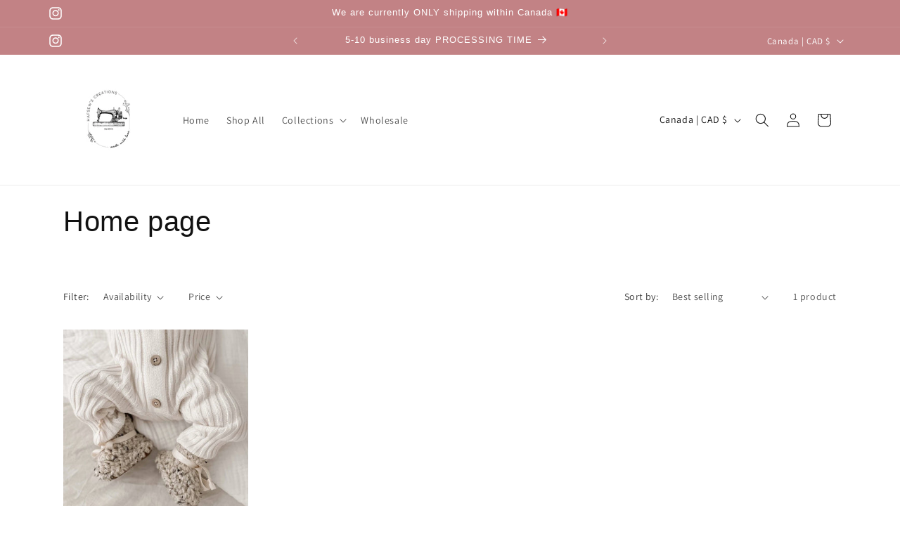

--- FILE ---
content_type: text/html; charset=UTF-8
request_url: https://beeapp.me/easycustomfield/ajaxLoadAdditionalPriceVariantId/hafsews-creations.myshopify.com
body_size: 106
content:
  46309697552546